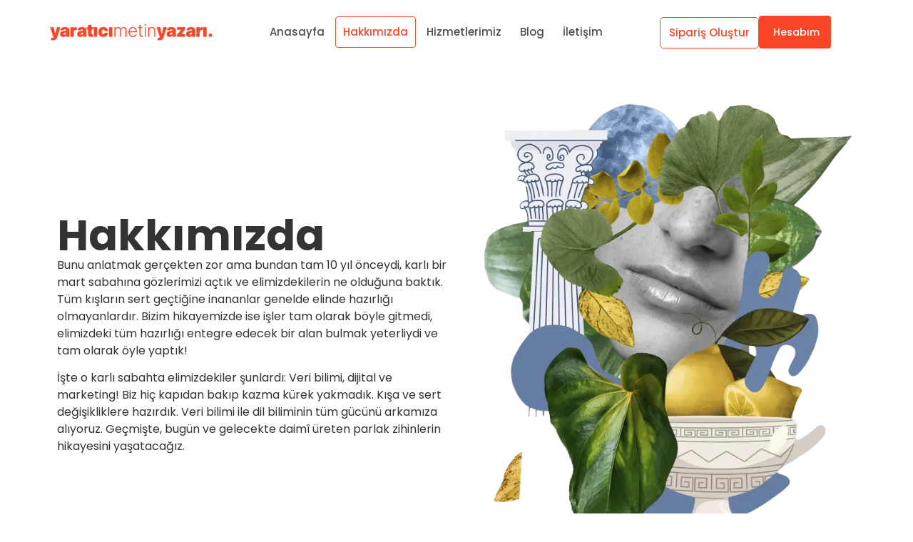

--- FILE ---
content_type: text/css; charset=UTF-8
request_url: https://www.yaraticimetinyazari.com/wp-content/uploads/elementor/css/post-11.css?ver=1703098773
body_size: 532
content:
.elementor-kit-11{--e-global-color-primary:#FA4529;--e-global-color-secondary:#54595F;--e-global-color-text:#7A7A7A;--e-global-color-accent:#61CE70;--e-global-color-6963736:#FFFFFF;--e-global-color-e80614e:#292929;--e-global-typography-primary-font-family:"Roboto";--e-global-typography-primary-font-weight:600;--e-global-typography-secondary-font-family:"Roboto Slab";--e-global-typography-secondary-font-weight:400;--e-global-typography-text-font-family:"Roboto";--e-global-typography-text-font-weight:400;--e-global-typography-accent-font-family:"Roboto";--e-global-typography-accent-font-weight:500;font-family:"Poppins", Sans-serif;font-weight:400;}.elementor-kit-11 a{color:var( --e-global-color-primary );font-family:"Poppins", Sans-serif;}.elementor-kit-11 a:hover{color:#000000;}.elementor-kit-11 h1{font-family:"Poppins", Sans-serif;}.elementor-kit-11 h2{font-family:"Poppins", Sans-serif;}.elementor-kit-11 h3{font-family:"Poppins", Sans-serif;}.elementor-kit-11 h4{font-family:"Poppins", Sans-serif;}.elementor-kit-11 h5{font-family:"Poppins", Sans-serif;}.elementor-kit-11 h6{font-family:"Poppins", Sans-serif;}.elementor-section.elementor-section-boxed > .elementor-container{max-width:1140px;}.e-con{--container-max-width:1140px;}.elementor-widget:not(:last-child){margin-block-end:20px;}.elementor-element{--widgets-spacing:20px 20px;}{}h1.entry-title{display:var(--page-title-display);}.elementor-kit-11 e-page-transition{background-color:#FFBC7D;}.site-header{padding-inline-end:0px;padding-inline-start:0px;}@media(max-width:1024px){.elementor-section.elementor-section-boxed > .elementor-container{max-width:1024px;}.e-con{--container-max-width:1024px;}}@media(max-width:767px){.elementor-section.elementor-section-boxed > .elementor-container{max-width:767px;}.e-con{--container-max-width:767px;}}

--- FILE ---
content_type: text/css; charset=UTF-8
request_url: https://www.yaraticimetinyazari.com/wp-content/cache/background-css/www.yaraticimetinyazari.com/wp-content/cache/min/1/wp-content/plugins/ameliabooking/public/css/frontend/elementor.css?ver=1703504601&wpr_t=1769030034
body_size: 673
content:
.elementor-element .icon .amelia-logo:before{background-image:var(--wpr-bg-cc32233b-510a-4dd7-8c43-9873cd15891c)}.elementor-element .icon .amelia-logo-beta:before,.elementor-element .icon .amelia-logo:before{content:"";height:30px;display:block;background-size:contain;background-repeat:no-repeat;background-position:50%}.elementor-element .icon .amelia-logo-beta:before{margin-left:19px;background-image:var(--wpr-bg-0141ee7e-feaf-4f58-a648-c018cbf6501f)}#elementor-controls .elementor-control-content{display:block}.amelia-elementor-content,.amelia-elementor-content-beta{margin:15px}.amelia-elementor-content-beta:before,.amelia-elementor-content:before{content:"";height:24px;width:24px;position:absolute;top:15px;left:13px;background-size:contain;background-repeat:no-repeat;background-position:0;background-image:var(--wpr-bg-eeef274d-635c-49ee-9143-ed0374695e6f)}.amelia-elementor-content-beta-title,.amelia-elementor-content-title{font-weight:600!important}.amelia-elementor-content-beta-p,.amelia-elementor-content-p{font-weight:400;font-size:13px;line-height:18px;color:#6d7882}.amelia-elementor-content-beta:before{width:44px;background-image:var(--wpr-bg-680f1c8c-c5ce-4b85-983e-3b10638febaa)}.elementor-control-amelia_booking_section .elementor-panel-heading,.elementor-control-amelia_catalog_section .elementor-panel-heading,.elementor-control-amelia_customer_panel_section .elementor-panel-heading,.elementor-control-amelia_employee_panel_section .elementor-panel-heading,.elementor-control-amelia_events_section .elementor-panel-heading,.elementor-control-amelia_search_section .elementor-panel-heading{height:auto}.elementor-control-select_category .select2-selection__rendered li:nth-child(2):last-child:before{content:"Show all categories"}.elementor-control-select_category .select2-selection__e-plus-button{display:none}.elementor-control-select_service .select2-selection__rendered li:nth-child(2):last-child:before{content:"Show all services"}.elementor-control-select_service .select2-selection__e-plus-button{display:none}.elementor-control-select_employee .select2-selection__rendered li:nth-child(2):last-child:before{content:"Show all employees"}.elementor-control-select_employee .select2-selection__e-plus-button{display:none}.elementor-control-select_location .select2-selection__rendered li:nth-child(2):last-child:before{content:"Show all locations"}.elementor-control-select_location .select2-selection__e-plus-button{display:none}.elementor-control-select_package .select2-selection__rendered li:nth-child(2):last-child:before{content:"Show all packages"}.elementor-control-select_package .select2-selection__e-plus-button{display:none}

--- FILE ---
content_type: text/css; charset=UTF-8
request_url: https://www.yaraticimetinyazari.com/wp-content/uploads/elementor/css/post-4533.css?ver=1703098834
body_size: 423
content:
.elementor-4533 .elementor-element.elementor-element-7d0582c{--display:flex;--flex-direction:row;--container-widget-width:calc( ( 1 - var( --container-widget-flex-grow ) ) * 100% );--container-widget-height:100%;--container-widget-flex-grow:1;--container-widget-align-self:stretch;--align-items:center;--gap:0px 0px;--background-transition:0.3s;--margin-block-start:0px;--margin-block-end:0px;--margin-inline-start:0px;--margin-inline-end:0px;}.elementor-4533 .elementor-element.elementor-element-cbbe907{--display:flex;--flex-direction:column;--container-widget-width:100%;--container-widget-height:initial;--container-widget-flex-grow:0;--container-widget-align-self:initial;--background-transition:0.3s;}.elementor-4533 .elementor-element.elementor-element-baced82 .elementor-heading-title{font-size:60px;font-weight:700;}.elementor-4533 .elementor-element.elementor-element-9226f24{--display:flex;--flex-direction:column;--container-widget-width:100%;--container-widget-height:initial;--container-widget-flex-grow:0;--container-widget-align-self:initial;--background-transition:0.3s;}:root{--page-title-display:none;}@media(min-width:768px){.elementor-4533 .elementor-element.elementor-element-cbbe907{--width:50%;}.elementor-4533 .elementor-element.elementor-element-9226f24{--width:50%;}}@media(max-width:767px){.elementor-4533 .elementor-element.elementor-element-7d0582c{--margin-block-start:0px;--margin-block-end:0px;--margin-inline-start:0px;--margin-inline-end:0px;}.elementor-4533 .elementor-element.elementor-element-cbbe907{--margin-block-start:0px;--margin-block-end:0px;--margin-inline-start:0px;--margin-inline-end:0px;--padding-block-start:0px;--padding-block-end:0px;--padding-inline-start:0px;--padding-inline-end:0px;}.elementor-4533 .elementor-element.elementor-element-baced82 .elementor-heading-title{font-size:50px;}}

--- FILE ---
content_type: text/css; charset=UTF-8
request_url: https://www.yaraticimetinyazari.com/wp-content/uploads/elementor/css/post-6445.css?ver=1703099815
body_size: 2258
content:
.elementor-6445 .elementor-element.elementor-element-28d7d19{--display:flex;--min-height:90px;--flex-direction:row;--container-widget-width:calc( ( 1 - var( --container-widget-flex-grow ) ) * 100% );--container-widget-height:100%;--container-widget-flex-grow:1;--container-widget-align-self:stretch;--justify-content:center;--align-items:center;--gap:0px 0px;--background-transition:0.3s;--margin-block-start:0px;--margin-block-end:0px;--margin-inline-start:0px;--margin-inline-end:0px;--padding-block-start:0px;--padding-block-end:0px;--padding-inline-start:0px;--padding-inline-end:0px;}.elementor-6445 .elementor-element.elementor-element-28d7d19:not(.elementor-motion-effects-element-type-background), .elementor-6445 .elementor-element.elementor-element-28d7d19 > .elementor-motion-effects-container > .elementor-motion-effects-layer{background-color:#FFFFFF;}.elementor-6445 .elementor-element.elementor-element-28d7d19, .elementor-6445 .elementor-element.elementor-element-28d7d19::before{--border-transition:0.3s;}.elementor-6445 .elementor-element.elementor-element-79136a4{--display:flex;--flex-direction:column;--container-widget-width:100%;--container-widget-height:initial;--container-widget-flex-grow:0;--container-widget-align-self:initial;--gap:0px 0px;--background-transition:0.3s;--margin-block-start:0px;--margin-block-end:0px;--margin-inline-start:0px;--margin-inline-end:0px;--padding-block-start:0px;--padding-block-end:0px;--padding-inline-start:0px;--padding-inline-end:0px;}.elementor-6445 .elementor-element.elementor-element-0055edf{--display:flex;--flex-direction:column;--container-widget-width:100%;--container-widget-height:initial;--container-widget-flex-grow:0;--container-widget-align-self:initial;--gap:0px 0px;--background-transition:0.3s;--margin-block-start:0px;--margin-block-end:0px;--margin-inline-start:0px;--margin-inline-end:0px;--padding-block-start:0px;--padding-block-end:0px;--padding-inline-start:0px;--padding-inline-end:0px;}.elementor-6445 .elementor-element.elementor-element-c02a028 .jet-menu{justify-content:center !important;}.jet-desktop-menu-active .elementor-6445 .elementor-element.elementor-element-c02a028 .jet-menu > .jet-menu-item{flex-grow:0;}.elementor-6445 .elementor-element.elementor-element-c02a028 .jet-menu .jet-menu-item .top-level-link{font-size:15px;font-weight:500;color:#292929D4;border-style:solid;border-width:1px 1px 1px 1px;border-color:#FFFFFF00;padding:10px 10px 10px 10px;margin:0px 2px 0px 2px;}.elementor-6445 .elementor-element.elementor-element-c02a028 .jet-menu .jet-menu-item:hover > .top-level-link{color:var( --e-global-color-primary );border-style:solid;border-width:1px 1px 1px 1px;border-color:var( --e-global-color-primary );border-radius:4px 4px 4px 4px;}.elementor-6445 .elementor-element.elementor-element-c02a028 .jet-menu .jet-menu-item.jet-current-menu-item .top-level-link{color:var( --e-global-color-primary );border-style:solid;border-width:1px 1px 1px 1px;border-color:var( --e-global-color-primary );border-radius:4px 4px 4px 4px;}.elementor-6445 .elementor-element.elementor-element-c02a028 .jet-menu li.jet-sub-menu-item .sub-level-link{font-weight:500;color:#292929D4;}.elementor-6445 .elementor-element.elementor-element-c02a028 .jet-menu li.jet-sub-menu-item:hover > .sub-level-link{color:var( --e-global-color-e80614e );}.elementor-6445 .elementor-element.elementor-element-c02a028 .jet-mobile-menu__container{z-index:999;}.elementor-6445 .elementor-element.elementor-element-c02a028 .jet-mobile-menu-widget .jet-mobile-menu-cover{z-index:calc(999-1);}.elementor-6445 .elementor-element.elementor-element-c02a028 .jet-mobile-menu__item .jet-menu-icon{align-self:center;justify-content:center;}.elementor-6445 .elementor-element.elementor-element-c02a028 .jet-mobile-menu__item .jet-menu-badge{align-self:flex-start;}.elementor-6445 .elementor-element.elementor-element-c3d8440{--display:flex;--flex-direction:row;--container-widget-width:initial;--container-widget-height:100%;--container-widget-flex-grow:1;--container-widget-align-self:stretch;--justify-content:flex-end;--background-transition:0.3s;--margin-block-start:0px;--margin-block-end:0px;--margin-inline-start:0px;--margin-inline-end:0px;--padding-block-start:0px;--padding-block-end:0px;--padding-inline-start:0px;--padding-inline-end:0px;}.elementor-6445 .elementor-element.elementor-element-1964ca5 .elementskit-btn{padding:10px 12px 10px 12px;font-size:15px;font-weight:500;line-height:22.5px;color:var( --e-global-color-primary );background-color:#FFFFFF00;border-style:solid;border-width:1px 1px 1px 1px;border-color:var( --e-global-color-primary );}.elementor-6445 .elementor-element.elementor-element-1964ca5 .elementskit-btn svg path{stroke:var( --e-global-color-primary );fill:var( --e-global-color-primary );}.elementor-6445 .elementor-element.elementor-element-1964ca5 .elementskit-btn:hover{color:var( --e-global-color-primary );border-color:var( --e-global-color-primary );}.elementor-6445 .elementor-element.elementor-element-1964ca5 .elementskit-btn:hover svg path{stroke:var( --e-global-color-primary );fill:var( --e-global-color-primary );}.elementor-6445 .elementor-element.elementor-element-1964ca5.elementor-element{--align-self:flex-end;}.elementor-6445 .elementor-element.elementor-element-708340f .ekit-vertical-main-menu-on-click:hover > .ekit-vertical-menu-container{opacity:1;visibility:visible;}.elementor-6445 .elementor-element.elementor-element-708340f .ekit-vertical-menu-tigger{color:var( --e-global-color-6963736 );background-color:var( --e-global-color-primary );border-radius:4px 4px 4px 4px;}.elementor-6445 .elementor-element.elementor-element-708340f .ekit-vertical-navbar-nav>li>a:hover{color:var( --e-global-color-primary );}.elementor-6445 .elementor-element.elementor-element-708340f .ekit-vertical-navbar-nav>li:hover>a{color:var( --e-global-color-primary );}.elementor-6445 .elementor-element.elementor-element-708340f.elementor-element{--align-self:flex-end;}.elementor-6445 .elementor-element.elementor-element-326199e .ekit-vertical-main-menu-on-click:hover > .ekit-vertical-menu-container{opacity:1;visibility:visible;}.elementor-6445 .elementor-element.elementor-element-326199e .ekit-vertical-menu-tigger{color:var( --e-global-color-6963736 );background-color:var( --e-global-color-primary );border-radius:4px 4px 4px 4px;}.elementor-6445 .elementor-element.elementor-element-326199e .ekit-vertical-navbar-nav>li>a:hover{color:var( --e-global-color-primary );}.elementor-6445 .elementor-element.elementor-element-326199e .ekit-vertical-navbar-nav>li:hover>a{color:var( --e-global-color-primary );}.elementor-6445 .elementor-element.elementor-element-326199e.elementor-element{--align-self:flex-end;}.elementor-6445 .elementor-element.elementor-element-5a32e2e{--display:flex;--min-height:90px;--flex-direction:row;--container-widget-width:calc( ( 1 - var( --container-widget-flex-grow ) ) * 100% );--container-widget-height:100%;--container-widget-flex-grow:1;--container-widget-align-self:stretch;--justify-content:center;--align-items:center;--gap:0px 0px;--background-transition:0.3s;--overlay-opacity:0.5;--margin-block-start:-90px;--margin-block-end:0px;--margin-inline-start:0px;--margin-inline-end:0px;--padding-block-start:0px;--padding-block-end:0px;--padding-inline-start:0px;--padding-inline-end:0px;}.elementor-6445 .elementor-element.elementor-element-5a32e2e:not(.elementor-motion-effects-element-type-background), .elementor-6445 .elementor-element.elementor-element-5a32e2e > .elementor-motion-effects-container > .elementor-motion-effects-layer{background-color:#FFFFFF;}.elementor-6445 .elementor-element.elementor-element-5a32e2e::before, .elementor-6445 .elementor-element.elementor-element-5a32e2e > .elementor-background-video-container::before, .elementor-6445 .elementor-element.elementor-element-5a32e2e > .e-con-inner > .elementor-background-video-container::before, .elementor-6445 .elementor-element.elementor-element-5a32e2e > .elementor-background-slideshow::before, .elementor-6445 .elementor-element.elementor-element-5a32e2e > .e-con-inner > .elementor-background-slideshow::before, .elementor-6445 .elementor-element.elementor-element-5a32e2e > .elementor-motion-effects-container > .elementor-motion-effects-layer::before{--background-overlay:'';}.elementor-6445 .elementor-element.elementor-element-5a32e2e, .elementor-6445 .elementor-element.elementor-element-5a32e2e::before{--border-transition:0.3s;}.elementor-6445 .elementor-element.elementor-element-9e24da7{--display:flex;--flex-direction:column;--container-widget-width:100%;--container-widget-height:initial;--container-widget-flex-grow:0;--container-widget-align-self:initial;--background-transition:0.3s;}.elementor-6445 .elementor-element.elementor-element-dd9d3f8{--display:flex;--flex-direction:column;--container-widget-width:100%;--container-widget-height:initial;--container-widget-flex-grow:0;--container-widget-align-self:initial;--background-transition:0.3s;}.elementor-6445 .elementor-element.elementor-element-d30b071 .jet-menu{justify-content:center !important;}.jet-desktop-menu-active .elementor-6445 .elementor-element.elementor-element-d30b071 .jet-menu > .jet-menu-item{flex-grow:0;}.elementor-6445 .elementor-element.elementor-element-d30b071 .jet-menu .jet-menu-item .top-level-link{font-weight:500;color:#292929D4;}.elementor-6445 .elementor-element.elementor-element-d30b071 .jet-menu .jet-menu-item:hover > .top-level-link{color:var( --e-global-color-e80614e );}.elementor-6445 .elementor-element.elementor-element-d30b071 .jet-menu li.jet-sub-menu-item .sub-level-link{font-weight:500;color:#292929D4;}.elementor-6445 .elementor-element.elementor-element-d30b071 .jet-menu li.jet-sub-menu-item:hover > .sub-level-link{color:var( --e-global-color-e80614e );}.elementor-6445 .elementor-element.elementor-element-d30b071 .jet-mobile-menu__toggle .jet-mobile-menu__toggle-icon{color:var( --e-global-color-e80614e );}.elementor-6445 .elementor-element.elementor-element-d30b071 .jet-mobile-menu__toggle .jet-mobile-menu__toggle-icon i{font-size:20px;}.elementor-6445 .elementor-element.elementor-element-d30b071 .jet-mobile-menu__toggle .jet-mobile-menu__toggle-icon svg{width:20px;}.elementor-6445 .elementor-element.elementor-element-d30b071 .jet-mobile-menu__container{z-index:999;}.elementor-6445 .elementor-element.elementor-element-d30b071 .jet-mobile-menu-widget .jet-mobile-menu-cover{z-index:calc(999-1);}.elementor-6445 .elementor-element.elementor-element-d30b071 .jet-mobile-menu__item .jet-menu-icon{align-self:center;justify-content:center;}.elementor-6445 .elementor-element.elementor-element-d30b071 .jet-mobile-menu__item .jet-menu-badge{align-self:flex-start;}.elementor-6445 .elementor-element.elementor-element-6c3d1ac .jet-menu{justify-content:center !important;}.jet-desktop-menu-active .elementor-6445 .elementor-element.elementor-element-6c3d1ac .jet-menu > .jet-menu-item{flex-grow:0;}.elementor-6445 .elementor-element.elementor-element-6c3d1ac .jet-menu .jet-menu-item .top-level-link{font-weight:500;color:#292929D4;}.elementor-6445 .elementor-element.elementor-element-6c3d1ac .jet-menu .jet-menu-item:hover > .top-level-link{color:var( --e-global-color-e80614e );}.elementor-6445 .elementor-element.elementor-element-6c3d1ac .jet-menu li.jet-sub-menu-item .sub-level-link{font-weight:500;color:#292929D4;}.elementor-6445 .elementor-element.elementor-element-6c3d1ac .jet-menu li.jet-sub-menu-item:hover > .sub-level-link{color:var( --e-global-color-e80614e );}.elementor-6445 .elementor-element.elementor-element-6c3d1ac .jet-mobile-menu__toggle .jet-mobile-menu__toggle-icon{color:var( --e-global-color-e80614e );}.elementor-6445 .elementor-element.elementor-element-6c3d1ac .jet-mobile-menu__toggle .jet-mobile-menu__toggle-icon i{font-size:20px;}.elementor-6445 .elementor-element.elementor-element-6c3d1ac .jet-mobile-menu__toggle .jet-mobile-menu__toggle-icon svg{width:20px;}.elementor-6445 .elementor-element.elementor-element-6c3d1ac .jet-mobile-menu__container{z-index:999;}.elementor-6445 .elementor-element.elementor-element-6c3d1ac .jet-mobile-menu-widget .jet-mobile-menu-cover{z-index:calc(999-1);}.elementor-6445 .elementor-element.elementor-element-6c3d1ac .jet-mobile-menu__item .jet-menu-icon{align-self:center;justify-content:center;}.elementor-6445 .elementor-element.elementor-element-6c3d1ac .jet-mobile-menu__item .jet-menu-badge{align-self:flex-start;}.elementor-6445 .elementor-element.elementor-element-368988e{--display:flex;--min-height:90px;--flex-direction:row;--container-widget-width:calc( ( 1 - var( --container-widget-flex-grow ) ) * 100% );--container-widget-height:100%;--container-widget-flex-grow:1;--container-widget-align-self:stretch;--justify-content:center;--align-items:center;--gap:0px 0px;--background-transition:0.3s;--margin-block-start:0px;--margin-block-end:0px;--margin-inline-start:0px;--margin-inline-end:0px;--padding-block-start:0px;--padding-block-end:0px;--padding-inline-start:0px;--padding-inline-end:0px;}.elementor-6445 .elementor-element.elementor-element-368988e:not(.elementor-motion-effects-element-type-background), .elementor-6445 .elementor-element.elementor-element-368988e > .elementor-motion-effects-container > .elementor-motion-effects-layer{background-color:#FFFFFF;}.elementor-6445 .elementor-element.elementor-element-368988e, .elementor-6445 .elementor-element.elementor-element-368988e::before{--border-transition:0.3s;}.elementor-6445 .elementor-element.elementor-element-8f2b1ab{--display:flex;--flex-direction:column;--container-widget-width:100%;--container-widget-height:initial;--container-widget-flex-grow:0;--container-widget-align-self:initial;--gap:0px 0px;--background-transition:0.3s;--margin-block-start:0px;--margin-block-end:0px;--margin-inline-start:0px;--margin-inline-end:0px;--padding-block-start:0px;--padding-block-end:0px;--padding-inline-start:0px;--padding-inline-end:0px;}.elementor-6445 .elementor-element.elementor-element-5e27c8d{--display:flex;--flex-direction:column;--container-widget-width:100%;--container-widget-height:initial;--container-widget-flex-grow:0;--container-widget-align-self:initial;--gap:0px 0px;--background-transition:0.3s;--margin-block-start:0px;--margin-block-end:0px;--margin-inline-start:0px;--margin-inline-end:0px;--padding-block-start:0px;--padding-block-end:0px;--padding-inline-start:0px;--padding-inline-end:0px;}.elementor-6445 .elementor-element.elementor-element-0614edc .jet-menu{justify-content:center !important;}.jet-desktop-menu-active .elementor-6445 .elementor-element.elementor-element-0614edc .jet-menu > .jet-menu-item{flex-grow:0;}.elementor-6445 .elementor-element.elementor-element-0614edc .jet-menu .jet-menu-item .top-level-link{font-size:15px;font-weight:500;color:#292929D4;border-style:solid;border-width:1px 1px 1px 1px;border-color:#FFFFFF00;padding:10px 10px 10px 10px;margin:0px 2px 0px 2px;}.elementor-6445 .elementor-element.elementor-element-0614edc .jet-menu .jet-menu-item:hover > .top-level-link{color:var( --e-global-color-primary );border-style:solid;border-width:1px 1px 1px 1px;border-color:var( --e-global-color-primary );border-radius:4px 4px 4px 4px;}.elementor-6445 .elementor-element.elementor-element-0614edc .jet-menu .jet-menu-item.jet-current-menu-item .top-level-link{color:var( --e-global-color-primary );border-style:solid;border-width:1px 1px 1px 1px;border-color:var( --e-global-color-primary );border-radius:4px 4px 4px 4px;}.elementor-6445 .elementor-element.elementor-element-0614edc .jet-menu li.jet-sub-menu-item .sub-level-link{font-weight:500;color:#292929D4;}.elementor-6445 .elementor-element.elementor-element-0614edc .jet-menu li.jet-sub-menu-item:hover > .sub-level-link{color:var( --e-global-color-e80614e );}.elementor-6445 .elementor-element.elementor-element-0614edc .jet-mobile-menu__container{z-index:999;}.elementor-6445 .elementor-element.elementor-element-0614edc .jet-mobile-menu-widget .jet-mobile-menu-cover{z-index:calc(999-1);}.elementor-6445 .elementor-element.elementor-element-0614edc .jet-mobile-menu__item .jet-menu-icon{align-self:center;justify-content:center;}.elementor-6445 .elementor-element.elementor-element-0614edc .jet-mobile-menu__item .jet-menu-badge{align-self:flex-start;}.elementor-6445 .elementor-element.elementor-element-ab0449e{--display:flex;--flex-direction:row;--container-widget-width:initial;--container-widget-height:100%;--container-widget-flex-grow:1;--container-widget-align-self:stretch;--gap:0px 0px;--background-transition:0.3s;--margin-block-start:0px;--margin-block-end:0px;--margin-inline-start:0px;--margin-inline-end:0px;--padding-block-start:0px;--padding-block-end:0px;--padding-inline-start:0px;--padding-inline-end:0px;}.elementor-6445 .elementor-element.elementor-element-9b9e8c6{--display:flex;--align-items:flex-end;--container-widget-width:calc( ( 1 - var( --container-widget-flex-grow ) ) * 100% );--gap:0px 0px;--background-transition:0.3s;--margin-block-start:0px;--margin-block-end:0px;--margin-inline-start:0px;--margin-inline-end:0px;--padding-block-start:0px;--padding-block-end:0px;--padding-inline-start:0px;--padding-inline-end:0px;}.elementor-6445 .elementor-element.elementor-element-5755b4a .elementskit-btn{padding:10px 12px 10px 12px;font-size:15px;font-weight:500;line-height:22.5px;color:var( --e-global-color-primary );background-color:#FFFFFF00;border-style:solid;border-width:1px 1px 1px 1px;border-color:var( --e-global-color-primary );}.elementor-6445 .elementor-element.elementor-element-5755b4a .elementskit-btn svg path{stroke:var( --e-global-color-primary );fill:var( --e-global-color-primary );}.elementor-6445 .elementor-element.elementor-element-5755b4a .elementskit-btn:hover{color:var( --e-global-color-primary );border-color:var( --e-global-color-primary );}.elementor-6445 .elementor-element.elementor-element-5755b4a .elementskit-btn:hover svg path{stroke:var( --e-global-color-primary );fill:var( --e-global-color-primary );}.elementor-6445 .elementor-element.elementor-element-5755b4a.elementor-element{--align-self:flex-end;}.elementor-6445 .elementor-element.elementor-element-9deca63{--display:flex;--gap:0px 0px;--background-transition:0.3s;--margin-block-start:0px;--margin-block-end:0px;--margin-inline-start:0px;--margin-inline-end:0px;--padding-block-start:0px;--padding-block-end:0px;--padding-inline-start:0px;--padding-inline-end:0px;}.jet-desktop-menu-active .elementor-6445 .elementor-element.elementor-element-53d40fa .jet-menu > .jet-menu-item{flex-grow:0;}.jet-desktop-menu-active .elementor-6445 .elementor-element.elementor-element-53d40fa .jet-menu{min-width:200px;}.elementor-6445 .elementor-element.elementor-element-53d40fa .jet-menu .jet-menu-item .top-level-link{font-size:15px;font-weight:500;color:#292929D4;background-color:#2929290D;border-style:solid;border-width:1px 1px 1px 1px;border-color:#00000021;border-radius:4px 4px 4px 4px;padding:10px 20px 10px 20px;}.elementor-6445 .elementor-element.elementor-element-53d40fa .jet-menu .jet-menu-item:hover > .top-level-link{color:var( --e-global-color-e80614e );background-color:var( --e-global-color-6963736 );border-radius:4px 4px 4px 4px;}.elementor-6445 .elementor-element.elementor-element-53d40fa .jet-menu ul.jet-sub-menu{background-color:#FFFFFF;border-radius:4px 4px 4px 4px;margin:0px 0px 0px 0px;}.elementor-6445 .elementor-element.elementor-element-53d40fa .jet-menu li.jet-sub-menu-item .sub-level-link{font-size:14px;font-weight:500;color:#292929D4;border-style:solid;border-width:1px 1px 1px 1px;border-color:#00000021;border-radius:4px 4px 4px 4px;margin:8px 8px 8px 8px;}.elementor-6445 .elementor-element.elementor-element-53d40fa .jet-menu li.jet-sub-menu-item:hover > .sub-level-link{color:var( --e-global-color-6963736 );background-color:var( --e-global-color-primary );}.elementor-6445 .elementor-element.elementor-element-53d40fa .jet-mobile-menu__container{z-index:999;}.elementor-6445 .elementor-element.elementor-element-53d40fa .jet-mobile-menu-widget .jet-mobile-menu-cover{z-index:calc(999-1);}.elementor-6445 .elementor-element.elementor-element-53d40fa .jet-mobile-menu__item .jet-menu-icon{align-self:center;justify-content:center;}.elementor-6445 .elementor-element.elementor-element-53d40fa .jet-mobile-menu__item .jet-menu-badge{align-self:flex-start;}.elementor-6445 .elementor-element.elementor-element-53d40fa.elementor-element{--flex-grow:1;--flex-shrink:0;}.jet-desktop-menu-active .elementor-6445 .elementor-element.elementor-element-15f029b .jet-menu > .jet-menu-item{flex-grow:0;}.elementor-6445 .elementor-element.elementor-element-15f029b .jet-menu{border-style:none;}.jet-desktop-menu-active .elementor-6445 .elementor-element.elementor-element-15f029b .jet-menu{min-width:200px;}.elementor-6445 .elementor-element.elementor-element-15f029b .jet-menu .jet-menu-item .top-level-link{font-size:15px;font-weight:500;color:#292929D4;background-color:#2929290D;border-style:solid;border-width:1px 1px 1px 1px;border-color:#00000021;border-radius:4px 4px 4px 4px;padding:10px 20px 10px 20px;}.elementor-6445 .elementor-element.elementor-element-15f029b .jet-menu .jet-menu-item:hover > .top-level-link{color:var( --e-global-color-e80614e );background-color:var( --e-global-color-6963736 );border-radius:4px 4px 4px 4px;}.elementor-6445 .elementor-element.elementor-element-15f029b .jet-menu ul.jet-sub-menu{background-color:#FFFFFF;border-style:solid;border-radius:4px 4px 4px 4px;margin:21px 0px 0px 0px;}.elementor-6445 .elementor-element.elementor-element-15f029b .jet-menu li.jet-sub-menu-item .sub-level-link{font-size:14px;font-weight:500;color:#292929D4;border-style:solid;border-width:1px 1px 1px 1px;border-color:#00000021;border-radius:4px 4px 4px 4px;margin:8px 8px 8px 8px;}.elementor-6445 .elementor-element.elementor-element-15f029b .jet-menu li.jet-sub-menu-item:hover > .sub-level-link{color:var( --e-global-color-6963736 );background-color:#FA4529;border-radius:4px 4px 4px 4px;}.elementor-6445 .elementor-element.elementor-element-15f029b .jet-menu .jet-menu-item .top-level-link .jet-menu-badge{text-align:center;order:0;align-self:center;flex:0 0 auto;width:auto;}.elementor-6445 .elementor-element.elementor-element-15f029b .jet-mobile-menu__container{z-index:999;}.elementor-6445 .elementor-element.elementor-element-15f029b .jet-mobile-menu-widget .jet-mobile-menu-cover{z-index:calc(999-1);}.elementor-6445 .elementor-element.elementor-element-15f029b .jet-mobile-menu__item .jet-menu-icon{align-self:center;justify-content:center;}.elementor-6445 .elementor-element.elementor-element-15f029b .jet-mobile-menu__item .jet-menu-badge{align-self:flex-start;}.elementor-6445 .elementor-element.elementor-element-15f029b.elementor-element{--flex-grow:1;--flex-shrink:0;}@media(min-width:768px){.elementor-6445 .elementor-element.elementor-element-79136a4{--width:20%;}.elementor-6445 .elementor-element.elementor-element-0055edf{--width:55%;}.elementor-6445 .elementor-element.elementor-element-c3d8440{--width:25%;}.elementor-6445 .elementor-element.elementor-element-9e24da7{--width:20%;}.elementor-6445 .elementor-element.elementor-element-dd9d3f8{--width:60%;}.elementor-6445 .elementor-element.elementor-element-368988e{--content-width:1300px;}.elementor-6445 .elementor-element.elementor-element-8f2b1ab{--width:20%;}.elementor-6445 .elementor-element.elementor-element-5e27c8d{--width:50%;}.elementor-6445 .elementor-element.elementor-element-ab0449e{--width:30%;}}@media(max-width:767px){.elementor-6445 .elementor-element.elementor-element-28d7d19{--flex-direction:row;--container-widget-width:initial;--container-widget-height:100%;--container-widget-flex-grow:1;--container-widget-align-self:stretch;}.elementor-6445 .elementor-element.elementor-element-79136a4{--width:30%;}.elementor-6445 .elementor-element.elementor-element-0055edf{--width:30%;}.elementor-6445 .elementor-element.elementor-element-c3d8440{--width:30%;}.elementor-6445 .elementor-element.elementor-element-5a32e2e{--flex-direction:row;--container-widget-width:initial;--container-widget-height:100%;--container-widget-flex-grow:1;--container-widget-align-self:stretch;--margin-block-start:0px;--margin-block-end:0px;--margin-inline-start:0px;--margin-inline-end:0px;}.elementor-6445 .elementor-element.elementor-element-9e24da7{--width:50%;}.elementor-6445 .elementor-element.elementor-element-dd9d3f8{--width:50%;}.elementor-6445 .elementor-element.elementor-element-368988e{--flex-direction:row;--container-widget-width:initial;--container-widget-height:100%;--container-widget-flex-grow:1;--container-widget-align-self:stretch;}.elementor-6445 .elementor-element.elementor-element-8f2b1ab{--width:30%;}.elementor-6445 .elementor-element.elementor-element-5e27c8d{--width:30%;}.elementor-6445 .elementor-element.elementor-element-ab0449e{--width:30%;}}/* Start custom CSS for elementskit-button, class: .elementor-element-1964ca5 */.elementor-6445 .elementor-element.elementor-element-1964ca5 a{
    transition-property: none;
}/* End custom CSS */
/* Start custom CSS for container, class: .elementor-element-28d7d19 */.elementor-6445 .elementor-element.elementor-element-28d7d19 .ekit-vertical-menu-container {
    width: 180px !important;
    left:auto !important;
    right: 0 !important;
}/* End custom CSS */
/* Start custom CSS for elementskit-button, class: .elementor-element-5755b4a */.elementor-6445 .elementor-element.elementor-element-5755b4a a{
    transition-property: none;
}/* End custom CSS */
/* Start custom CSS for container, class: .elementor-element-ab0449e */.elementor-6445 .elementor-element.elementor-element-ab0449e .jet-sub-menu {
    left: auto !important;
    right: 0 !important;
}/* End custom CSS */

--- FILE ---
content_type: text/css; charset=UTF-8
request_url: https://www.yaraticimetinyazari.com/wp-content/cache/background-css/www.yaraticimetinyazari.com/wp-content/uploads/elementor/css/post-4505.css?ver=1703103727&wpr_t=1769030034
body_size: 891
content:
.elementor-4505 .elementor-element.elementor-element-fb878ae{--display:flex;--flex-direction:column;--container-widget-width:100%;--container-widget-height:initial;--container-widget-flex-grow:0;--container-widget-align-self:initial;--gap:0px 0px;--background-transition:0.3s;border-style:none;--border-style:none;--margin-block-start:0px;--margin-block-end:0px;--margin-inline-start:0px;--margin-inline-end:0px;--padding-block-start:30px;--padding-block-end:30px;--padding-inline-start:0px;--padding-inline-end:0px;}.elementor-4505 .elementor-element.elementor-element-fb878ae:not(.elementor-motion-effects-element-type-background), .elementor-4505 .elementor-element.elementor-element-fb878ae > .elementor-motion-effects-container > .elementor-motion-effects-layer{background-image:var(--wpr-bg-adde5eb7-b61c-41c5-9884-ca8b3e3f6a67);background-position:center center;background-repeat:no-repeat;background-size:cover;}.elementor-4505 .elementor-element.elementor-element-fb878ae, .elementor-4505 .elementor-element.elementor-element-fb878ae::before{--border-transition:0.3s;}.elementor-4505 .elementor-element.elementor-element-5be2f71{--display:flex;--flex-direction:row;--container-widget-width:initial;--container-widget-height:100%;--container-widget-flex-grow:1;--container-widget-align-self:stretch;--background-transition:0.3s;--margin-block-start:0px;--margin-block-end:0px;--margin-inline-start:0px;--margin-inline-end:0px;--padding-block-start:0px;--padding-block-end:0px;--padding-inline-start:0px;--padding-inline-end:0px;}.elementor-4505 .elementor-element.elementor-element-48dbe99{--display:flex;--flex-direction:column;--container-widget-width:100%;--container-widget-height:initial;--container-widget-flex-grow:0;--container-widget-align-self:initial;--background-transition:0.3s;--margin-block-start:20px;--margin-block-end:0px;--margin-inline-start:0px;--margin-inline-end:0px;--padding-block-start:0px;--padding-block-end:0px;--padding-inline-start:0px;--padding-inline-end:0px;}.elementor-4505 .elementor-element.elementor-element-4273ee9{text-align:left;}.elementor-4505 .elementor-element.elementor-element-4273ee9 img{max-width:240px;}.elementor-4505 .elementor-element.elementor-element-6b7fe2c{color:#FFFFFF;}.elementor-4505 .elementor-element.elementor-element-6bfcf96{--display:flex;--flex-direction:row;--container-widget-width:initial;--container-widget-height:100%;--container-widget-flex-grow:1;--container-widget-align-self:stretch;--background-transition:0.3s;}.elementor-4505 .elementor-element.elementor-element-873119d{--display:flex;--background-transition:0.3s;}.elementor-4505 .elementor-element.elementor-element-c945444 .elementor-heading-title{color:var( --e-global-color-6963736 );}.elementor-4505 .elementor-element.elementor-element-5fe11e2 .elementor-nav-menu .elementor-item{font-size:16px;}.elementor-4505 .elementor-element.elementor-element-5fe11e2 .elementor-nav-menu--main .elementor-item{padding-left:0px;padding-right:0px;padding-top:8px;padding-bottom:8px;}.elementor-4505 .elementor-element.elementor-element-5fe11e2 .elementor-nav-menu--dropdown{background-color:#FFFFFF00;}.elementor-4505 .elementor-element.elementor-element-5fe11e2 > .elementor-widget-container{margin:0px 0px 0px 0px;padding:0px 0px 0px 0px;}.elementor-4505 .elementor-element.elementor-element-5af7cf9{--display:flex;--background-transition:0.3s;}.elementor-4505 .elementor-element.elementor-element-a540194 .elementor-heading-title{color:var( --e-global-color-6963736 );}.elementor-4505 .elementor-element.elementor-element-13791c7 .elementor-nav-menu .elementor-item{font-size:16px;}.elementor-4505 .elementor-element.elementor-element-13791c7 .elementor-nav-menu--main .elementor-item{padding-left:0px;padding-right:0px;padding-top:8px;padding-bottom:8px;}.elementor-4505 .elementor-element.elementor-element-13791c7 .elementor-nav-menu--dropdown{background-color:#FFFFFF00;}.elementor-4505 .elementor-element.elementor-element-13791c7 > .elementor-widget-container{margin:0px 0px 0px 0px;padding:0px 0px 0px 0px;}.elementor-4505 .elementor-element.elementor-element-175ff2c{--display:flex;--flex-direction:row;--container-widget-width:initial;--container-widget-height:100%;--container-widget-flex-grow:1;--container-widget-align-self:stretch;--justify-content:space-between;--background-transition:0.3s;}.elementor-4505 .elementor-element.elementor-element-c9fe48f{color:var( --e-global-color-6963736 );}.elementor-4505 .elementor-element.elementor-element-7953ae8{color:var( --e-global-color-6963736 );}.elementor-4505 .elementor-element.elementor-element-a5178c2 > .elementor-widget-container{margin:0px 0px 0px 0px;padding:20px 0px 0px 0px;}@media(min-width:768px){.elementor-4505 .elementor-element.elementor-element-48dbe99{--width:50%;}.elementor-4505 .elementor-element.elementor-element-6bfcf96{--width:50%;}}/* Start custom CSS for container, class: .elementor-element-fb878ae */.elementor-4505 .elementor-element.elementor-element-fb878ae a {
    color: #fff;
}/* End custom CSS */